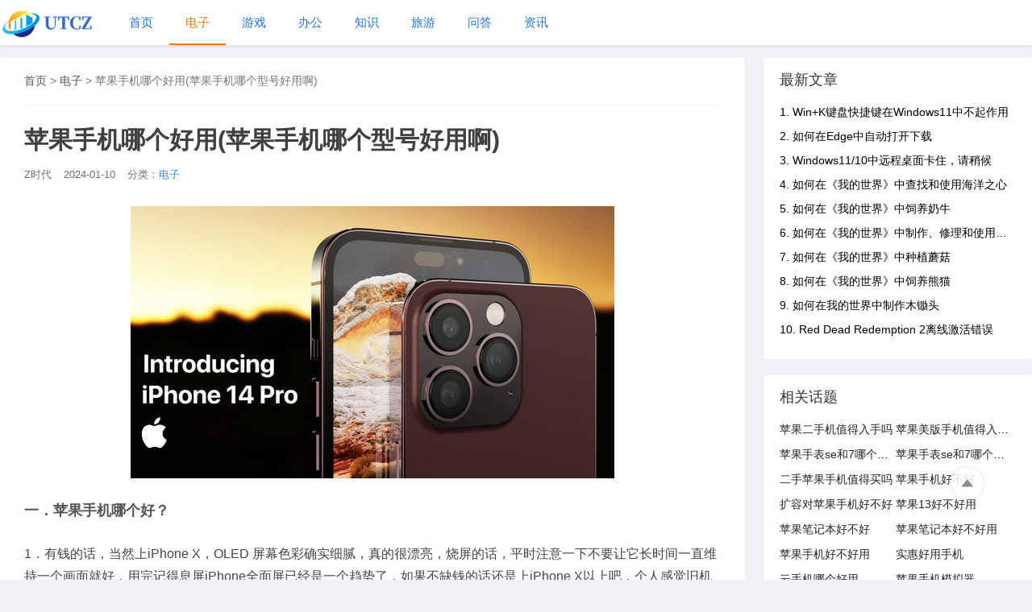

--- FILE ---
content_type: text/html; charset=utf-8
request_url: https://utcz.com/dzbk/635143.html
body_size: 7056
content:
<!DOCTYPE html>
<html>

<head><meta charset="UTF-8"><meta name="viewport" content="width=device-width, initial-scale=1.0, user-scalable=no"><meta name="applicable-device" content="pc,mobile"><meta http-equiv="Cache-Control" content="no-transform"/><meta http-equiv="Cache-Control" content="no-siteapp"/><title>苹果手机哪个好用(苹果手机哪个型号好用啊) - Z时代</title><meta name="keywords" content="苹果手机哪个型号最值得入手,苹果手机好不好用,苹果手机好用吗"/><meta name="description" content=" 一．苹果手机哪个好？1．有钱的话，当然上iPhone X，OLED 屏幕色彩确实细腻，真的很漂亮，烧屏的话，平时注意一下不要让它长时间一直维持一个画面就好，用完记得息屏iPhone全面屏已经是一个趋势了，如果不缺钱的话还是上iPhone X以上吧，个人感觉旧机型很快就会落伍了预算不高的话，个人建议iPhone "/><link rel="canonical" href="//utcz.com/dzbk/635143.html"><link rel="shortcut icon" href="/media/upload/img/defaultpic/1673068128_01880767.png" type="image/x-icon"><link href="/static/css/comm.css" rel="stylesheet" type="text/css" media="screen"/><link href="/static/css/style.css" rel="stylesheet" type="text/css" media="screen"/><link href="/static/css/hlcss/monokai-sublime.css" rel="stylesheet" type="text/css" media="screen"></head><body><header id="header"><div id="header-container"><section id="header-content"><div class="back-btn"><a class="btn-a" href="/dzbk/"></a></div><a href="/" id="logo-a"><img src="/media/upload/img/siteconf/1673061055_02349789.png" alt="Z时代LOGO" id="logo-pic"/></a><div class="more-btn"><a class="btn-a" href="javascript:alert('欢迎访问utcz.com！')"></a></div></section><nav id="main-nav"><a href="//utcz.com/"  class="nav-a" >首页</a><a href="/dzbk/"  class="nav-a nav-active" >电子</a><a href="/yxgl/"  class="nav-a" >游戏</a><a href="/office/"  class="nav-a" >办公</a><a href="/wiki/"  class="nav-a" >知识</a><a href="/lvyou/"  class="nav-a" >旅游</a><a href="/qa/"  class="nav-a" >问答</a><a href="/news/"  class="nav-a" >资讯</a></nav></div></header><div id="main-body" class="clearfix"><div id="left"><nav id="bread-nav"><a href="/">首页</a> &gt;
                
                    <a href="/dzbk/">电子</a> &gt;
                
                <span class="just-pc">苹果手机哪个好用(苹果手机哪个型号好用啊)</span></nav><article id="article"><h1 class="h1">苹果手机哪个好用(苹果手机哪个型号好用啊)</h1><ul class="article-meta"><li class="meta-li">Z时代</li><li class="meta-li">2024-01-10</li><li class="meta-li just-pc">分类：<a href="/dzbk/">电子</a></li></ul><p><img alt="苹果手机哪个好用(苹果手机哪个型号好用啊)"  src="/wp-content/uploads/new2022/itimg/iphone14pro.jpg" /></p><p></p><p><p style="text-align:center;"></p><p></p><h3>一．苹果手机哪个好？</h3><p><p>1．有钱的话，当然上iPhone X，OLED 屏幕色彩确实细腻，真的很漂亮，烧屏的话，平时注意一下不要让它长时间一直维持一个画面就好，用完记得息屏iPhone全面屏已经是一个趋势了，如果不缺钱的话还是上iPhone X以上吧，个人感觉旧机型很快就会落伍了预算不高的话，个人建议iPhone 7多于iPhone 因为我个人感觉8的话相比7就好比Xs相比于X，升级好像不大……（真的只是个人感觉，有不同意见可以指出），多出来的钱可以选一个大一点的内存了（当然钱不是问题的话……当我没说），因为内存真的很重要，真的真的真的！</p><p style="text-align:center;"></p><p></p></p><h3>二．苹果手机那款好用</h3><p><p>苹果四代手机</p><p style="text-align:center;"></p><p></p></p><h3>三．iphone手机哪款好用</h3><p><p>如果要买iphone的话，我建议6S以上的。 你也可以购买国产，华为，小米，一加都不错的。</p></p><h3>四．苹果手机哪款好</h3><p><p>1．优点: 美观，时尚，界面漂亮，喜欢赶时髦的苹果绝对是最佳选择。手机支持wi-fi 上网，和gprs上网。</p><p>2．缺点: 没有键盘，输入时比较累，尤其是在公车上发短信容易打错，内置蓝牙只配对蓝牙耳机，不能和其他设备连接。</p></p><h3>五．哪款的苹果手机好用？</h3><p><p>1．用？看你主要怎么玩，IP3种手机的区别先要了解。1代，没有3G功能。2代多3G功能，屏幕升到3。5寸，后盖为塑料壳（好看了，但是不实用，自己的机子用了半年，后盖就老化开列了）。</p><p>2．3代主要是硬件升级了，CPU到600MHZ了，另外存储容量更大了，及一些新的功能，如数字罗盘，HOME键启动语音控制（这些都是无法通过刷机来完成的）现在市面上一代的机子基本收不到，2代的机子还有少量余货，但是价格比最低潮的时候有所上涨，主要是无锁的那些机子。</p><p>3．3代的价格目前比较高，要入手的话在7月以后等港行上市，价格回落以后比较适宜。如果个人建议的话，购买3代的3GS，处理速度和功能方面都有所加强，而且过段时间价格肯定会有所回落。</p><p>4．而且目前3。0的固件基本能兼容2。X的软件。如果购买的话，买无琐版的机子，这样以后刷机方便，有网络锁的机子，就怕刷不好变砖头啊。</p></p><h3>六．苹果手机那款最好</h3><p><p>1．如果单说苹果手机的话首先4是被大众接受的第一款流行手机，它的配置在现在来看已久不是很过时，但是因为年带久远了，我这里说年代久远是有原因的一般电子产品1-3个月就跟新换代了，所以4难免有点，嗯爷爷辈的，4S现在的主流配置比4高按照现在的价格来看4S也只比4高一点，5说句老实话不是很好，用过的人都知道，只是变薄了功能其实没什么变化，5S现在的最新款价格也是最贵的，至于5C不被接受因为苹果手机就是有机玻璃才吸引人，突然换塑料的。</p><p>2．。。。所以个人推荐现在正要退伍但是依旧是主流的4S，4S已久主流，但已接近退伍所以现在的性价比最高。</p></p><h3>七．iphone哪款比较好</h3><p><p>1．iphone的手机都不适合学生，楼主若是要买学生机就买诺基亚的吧！滑盖有6700s和N86都不错，侧滑有N97mini和C6-01；触屏的5230系列及5800等一些；直板的没什么值得推荐！</p></p><h3>八．苹果手机哪个型号好用？</h3><p><p>都好用啊，现在的Iphond4真的不错哦</p></p><h3>九．iphone什么手机最好用</h3><p><p>1．iPhone目前就两个版本。一个是一代。一个是2代。也就是3G版本。两者的像素都在200W。而且没有自动对焦功能。</p></p><h3>十．苹果手机哪里好？</h3><p><p>1．我用的是摩托罗拉mailstone，也用过别人的苹果，下面列举出苹果的的优点一，做工精致，外观也还好，不容易掉漆，很耐用。</p><p>2．其实这点对手机来说是最重要的，如果你不想自己的手机没用几天就变旧的话。我的手机摔了几次，掉了很多漆，现在没开始好看了。</p><p>3．二，功能强大，分辨率超高，特清楚，主流的5的屏幕不会感觉特别大，不像其他同类高端手机都是0以上屏幕。</p><p>4．运行相当流畅啊，用苹果的手机就是爽，别看它的配置似乎和其他品牌的差不多甚至不如，但是我要说在流畅方面绝对不是其他的手机能比的，苹果有自己独立的操作系统IOS，我敢说这个系统优化方面绝对不是安卓能比的。</p><p>5．三，程序商店多，有无数的应用。玩手机玩的就是应用，我敢说现在应用最多最好的就是苹果，安卓也说很多，不过我觉得不行，至少我自己的就发现也就是几个面熟的的程序在那里打转转。</p><p>6．向一些比较出名的游戏，比如水果忍者，愤怒的小鸟都是冲苹果的平台移植过来的。就是有点太贵啊，卖不起，不过以后有机会肯定要收藏一部的！</p></p></p><p></p><p>以上是 <a
                            href="/dzbk/635143.html">苹果手机哪个好用(苹果手机哪个型号好用啊)</a> 的全部内容，
                        来源链接：<a href="/dzbk/635143.html">
                            utcz.com/dzbk/635143.html</a></p><!--<p id="declare">
                    免责申明：本文内容（包括但不限于文字、图片）源于用户发布或网络摘取，仅供交流学习，如有虚假信息或不慎侵犯了您的权益，请联系告知，核实后我们将更正或删除处理！
                </p>--></article><nav id="article-pager"><div class="pager-item txtover">
                    上一篇：
                    
                        
                            <a class="pager-a prev"
                               href="/dzbk/635144.html">
                        
                    苹果x二手价格64g能卖多少钱(苹果x二手价格64g能卖多少钱)
                    </a></div><div class="pager-item txtover">
                    下一篇：
                    
                        
                            <a class="pager-a next"
                               href="/dzbk/635142.html">
                        
                    苹果13价格最新消息(iphone13最新官方消息价格表)
                    </a></div></nav><div id="related-articles"><h4 class="h4">其他人也看了：</h4><div id="artilce-tags"><a href="/tag/苹果手机哪个型号最值得入手" class="artilce-tag">苹果手机哪个型号最值得入手</a><a href="/tag/苹果手机好不好用" class="artilce-tag">苹果手机好不好用</a><a href="/tag/苹果手机好用吗" class="artilce-tag">苹果手机好用吗</a></div><div class="r-item-wrapper"><div class="r-item"><a class="r-item-pic-c" href="/yxgl/290658.html"><img src="/wp-content/uploads/thumbs/443437_thumbnail.jpg" class="r-item-pic" alt="《战地1》火炮装甲车和巡航坦克新手入门"/></a><h5 class="r-item-title"><a class="r-item-a" href="/yxgl/290658.html">
                                        《战地1》火炮装甲车和巡航坦克新手入门
                                    </a></h5><div class="article-info"><a class="r-cate-a" href="/yxgl/">游戏</a><span class="pub-time">2024-01-10</span></div></div><div class="r-item"><a class="r-item-pic-c" href="/yxgl/293498.html"><img src="/wp-content/uploads/thumbs/446277_thumbnail.jpg" class="r-item-pic" alt="《战地1》轻型轰炸机及攻击机飞机新手入门攻略"/></a><h5 class="r-item-title"><a class="r-item-a" href="/yxgl/293498.html">
                                        《战地1》轻型轰炸机及攻击机飞机新手入门攻略
                                    </a></h5><div class="article-info"><a class="r-cate-a" href="/yxgl/">游戏</a><span class="pub-time">2024-01-10</span></div></div><div class="r-item"><a class="r-item-pic-c" href="/yxgl/299326.html"><img src="/wp-content/uploads/thumbs/452105_thumbnail.jpg" class="r-item-pic" alt="荒野乱斗哪些皮肤值得入手"/></a><h5 class="r-item-title"><a class="r-item-a" href="/yxgl/299326.html">
                                        荒野乱斗哪些皮肤值得入手
                                    </a></h5><div class="article-info"><a class="r-cate-a" href="/yxgl/">游戏</a><span class="pub-time">2024-01-10</span></div></div><div class="r-item"><a class="r-item-pic-c" href="/yxgl/291189.html"><img src="/wp-content/uploads/thumbs/443968_thumbnail.jpg" class="r-item-pic" alt="《狙击手：幽灵战士契约2》潜入好用武器推荐"/></a><h5 class="r-item-title"><a class="r-item-a" href="/yxgl/291189.html">
                                        《狙击手：幽灵战士契约2》潜入好用武器推荐
                                    </a></h5><div class="article-info"><a class="r-cate-a" href="/yxgl/">游戏</a><span class="pub-time">2024-01-10</span></div></div><div class="r-item"><a class="r-item-pic-c" href="/yxgl/302263.html"><img src="/wp-content/uploads/thumbs/455042_thumbnail.jpg" class="r-item-pic" alt="狗头大作战手机狗头好用吗"/></a><h5 class="r-item-title"><a class="r-item-a" href="/yxgl/302263.html">
                                        狗头大作战手机狗头好用吗
                                    </a></h5><div class="article-info"><a class="r-cate-a" href="/yxgl/">游戏</a><span class="pub-time">2024-01-10</span></div></div><div class="r-item"><a class="r-item-pic-c" href="/yxgl/305055.html"><img src="/wp-content/uploads/thumbs/457834_thumbnail.jpg" class="r-item-pic" alt="荒野乱斗手游波克在实战中好不好用？波克技能介绍"/></a><h5 class="r-item-title"><a class="r-item-a" href="/yxgl/305055.html">
                                        荒野乱斗手游波克在实战中好不好用？波克技能介绍
                                    </a></h5><div class="article-info"><a class="r-cate-a" href="/yxgl/">游戏</a><span class="pub-time">2024-01-10</span></div></div><div class="r-item"><a class="r-item-pic-c" href="/dzbk/916342.html"><img src="/wp-content/uploads/thumbs2/2024/1/1069126_thumbnail.jpg" class="r-item-pic" alt="真我Q3i手机好用吗（真我Q3i评测）"/></a><h5 class="r-item-title"><a class="r-item-a" href="/dzbk/916342.html">
                                        真我Q3i手机好用吗（真我Q3i评测）
                                    </a></h5><div class="article-info"><a class="r-cate-a" href="/dzbk/">电子</a><span class="pub-time">2024-02-06</span></div></div><div class="r-item"><a class="r-item-pic-c" href="/dzbk/916291.html"><img src="/wp-content/uploads/thumbs2/2024/1/1069075_thumbnail.jpg" class="r-item-pic" alt="荣耀v40轻奢版手机好用吗（荣耀V40轻奢版体验:）"/></a><h5 class="r-item-title"><a class="r-item-a" href="/dzbk/916291.html">
                                        荣耀v40轻奢版手机好用吗（荣耀V40轻奢版体验:）
                                    </a></h5><div class="article-info"><a class="r-cate-a" href="/dzbk/">电子</a><span class="pub-time">2024-01-13</span></div></div></div></div></div><aside class="sidebar just-pc"><div class="tag-list"><h2 class="h2">最新文章</h2><ol class="hot-list__ol"><li class="txtover"><a href="/dzbk/944080.html" title="Win+K键盘快捷键在Windows11中不起作用">
                            
                            1. Win+K键盘快捷键在Windows11中不起作用
                            </a></li><li class="txtover"><a href="/dzbk/944079.html" title="如何在Edge中自动打开下载">
                            
                            2. 如何在Edge中自动打开下载
                            </a></li><li class="txtover"><a href="/dzbk/944078.html" title="Windows11/10中远程桌面卡住，请稍候">
                            
                            3. Windows11/10中远程桌面卡住，请稍候
                            </a></li><li class="txtover"><a href="/dzbk/944077.html" title="如何在《我的世界》中查找和使用海洋之心">
                            
                            4. 如何在《我的世界》中查找和使用海洋之心
                            </a></li><li class="txtover"><a href="/dzbk/944076.html" title="如何在《我的世界》中饲养奶牛">
                            
                            5. 如何在《我的世界》中饲养奶牛
                            </a></li><li class="txtover"><a href="/dzbk/944075.html" title="如何在《我的世界》中制作、修理和使用铁砧">
                            
                            6. 如何在《我的世界》中制作、修理和使用铁砧
                            </a></li><li class="txtover"><a href="/dzbk/944074.html" title="如何在《我的世界》中种植蘑菇">
                            
                            7. 如何在《我的世界》中种植蘑菇
                            </a></li><li class="txtover"><a href="/dzbk/944073.html" title="如何在《我的世界》中饲养熊猫">
                            
                            8. 如何在《我的世界》中饲养熊猫
                            </a></li><li class="txtover"><a href="/dzbk/944072.html" title="如何在我的世界中制作木锄头">
                            
                            9. 如何在我的世界中制作木锄头
                            </a></li><li class="txtover"><a href="/dzbk/944071.html" title="Red Dead Redemption 2离线激活错误">
                            
                            10. Red Dead Redemption 2离线激活错误
                            </a></li></ol></div></aside><aside class="sidebar just-pc sticky"><div class="tag-list"><h2 class="h2">相关话题</h2><ul class="tag-list__ul"><li class="txtover"><a href="/tag/苹果二手机值得入手吗" title="苹果二手机值得入手吗">
                                    苹果二手机值得入手吗
                                </a></li><li class="txtover"><a href="/tag/苹果美版手机值得入手吗" title="苹果美版手机值得入手吗">
                                    苹果美版手机值得入手吗
                                </a></li><li class="txtover"><a href="/tag/苹果手表se和7哪个值得入手" title="苹果手表se和7哪个值得入手">
                                    苹果手表se和7哪个值得入手
                                </a></li><li class="txtover"><a href="/tag/苹果手表se和7哪个更值得入手" title="苹果手表se和7哪个更值得入手">
                                    苹果手表se和7哪个更值得入手
                                </a></li><li class="txtover"><a href="/tag/二手苹果手机值得买吗" title="二手苹果手机值得买吗">
                                    二手苹果手机值得买吗
                                </a></li><li class="txtover"><a href="/tag/苹果手机好不好" title="苹果手机好不好">
                                    苹果手机好不好
                                </a></li><li class="txtover"><a href="/tag/扩容对苹果手机好不好" title="扩容对苹果手机好不好">
                                    扩容对苹果手机好不好
                                </a></li><li class="txtover"><a href="/tag/苹果13好不好用" title="苹果13好不好用">
                                    苹果13好不好用
                                </a></li><li class="txtover"><a href="/tag/苹果笔记本好不好" title="苹果笔记本好不好">
                                    苹果笔记本好不好
                                </a></li><li class="txtover"><a href="/tag/苹果笔记本好不好用" title="苹果笔记本好不好用">
                                    苹果笔记本好不好用
                                </a></li><li class="txtover"><a href="/tag/苹果手机好不好用" title="苹果手机好不好用">
                                    苹果手机好不好用
                                </a></li><li class="txtover"><a href="/tag/实惠好用手机" title="实惠好用手机">
                                    实惠好用手机
                                </a></li><li class="txtover"><a href="/tag/云手机哪个好用" title="云手机哪个好用">
                                    云手机哪个好用
                                </a></li><li class="txtover"><a href="/tag/苹果手机模拟器" title="苹果手机模拟器">
                                    苹果手机模拟器
                                </a></li><li class="txtover"><a href="/tag/苹果手机浏览器" title="苹果手机浏览器">
                                    苹果手机浏览器
                                </a></li><li class="txtover"><a href="/tag/苹果iphone4s价格" title="苹果iphone4s价格">
                                    苹果iphone4s价格
                                </a></li></ul></div></aside></div><footer id="footer"><div class="container just-pc"><div class="just-pc info"><h4>关于【Z时代】</h4><p>
                UTC，指协调世界时，又称世界统一时间、世界标准时间，Zulu Time指祖鲁时间，UTCZ由此而来。
                她提供标准北京时间查询校准服务，同时也是一个集办公软件、常用工具、科技产品、智能电子设备、游戏
                周边、IT技术、生活常识等综合型百科知识分享科普宣传网站。
            </p></div><div class="contact"><h4>联系我们</h4><p>商务合作：Q861125804</p><p>联系站长：Q861125804</p><p>投诉建议：aiasus2010@gmail.com</p></div><div class="ewm just-pc"><img src="/static/img/qrcode_utcz.com.png" alt="手机站点二维码"/><p>扫码手机访问</p></div></div><div id="copyright">
        &copy; 2006 - 现在 Z时代 版权所有
    </div></footer><div id="top" onclick="returnTop()"><img id="top-pic" src="/static/img/top.svg" alt="回到顶部" title="返回顶部"/></div><script src="/static/js/comm.js"></script><script charset="UTF-8" id="LA_COLLECT" src="//sdk.51.la/js-sdk-pro.min.js"></script><script>LA.init({id:"3HMHcOVVMPNsgl7R",ck:"3HMHcOVVMPNsgl7R"})</script><script> var _mtj = _mtj || []; (function () { var mtj = document.createElement("script"); mtj.src = "https://node31.aizhantj.com:21233/tjjs/?k=8ubht1jmv9e"; var s = document.getElementsByTagName("script")[0]; s.parentNode.insertBefore(mtj, s); })(); </script><script src="/static/js/hljs/hl.js"></script><script>
        document.addEventListener('DOMContentLoaded', (event) => {
            document.querySelectorAll('pre').forEach((block) => {
            hljs.highlightBlock(block);});});
    </script></body>
</html>

--- FILE ---
content_type: text/css
request_url: https://utcz.com/static/css/comm.css
body_size: 2396
content:
html {
    font-family: "微软雅黑", "Helvetica Neue", Helvetica, STHeiTi, Arial, sans-serif;
    -ms-text-size-adjust: 100%;
    -webkit-text-size-adjust: 100%;
    font-size: 62.5%;
}

body {
    margin: 0;
    font-size: 1.4rem;
    -webkit-overflow-scrolling: touch;
    text-align: center;
    background-color: #ffffff;
    background-size: 100% 100%;
    background-repeat: no-repeat;
}

article,
aside,
details,
figcaption,
figure,
footer,
header,
hgroup,
main,
nav,
section,
summary {
    display: block;
}

a {
    background: transparent;
    text-decoration: none;
    color: #000;
}

a:active {
    outline: 0;
}

b,
strong {
    font-weight: bold;
}

dfn {
    font-style: normal;
}

img {
    border: 0;
    vertical-align: middle;
}

* {
    -webkit-tap-highlight-color: rgba(0, 0, 0, 0);
    -webkit-tap-highlight-color: transparent;
    /* For some Androids */
    outline: none;
}

input,
textarea,
button {
    border: 0;
    margin: 0;
    padding: 0;
    font-family: "微软雅黑", "Helvetica Neue", Helvetica, STHeiTi, Arial, sans-serif;
}

textarea {
    resize: none;
}

table {
    border-collapse: collapse;
    border-spacing: 0;
}

td,
th {
    padding: 0;
}

h1,
h2,
h3,
h4,
h5,
h6,
p,
figure,
form,
blockquote {
    margin: 0;
}

ul,
ol,
li,
dl,
dd {
    margin: 0;
    padding: 0;
}

ul,
ol {
    list-style: none;
}

input::-moz-placeholder,
textarea::-moz-placeholder {
    color: #ccc;
}

input:-ms-input-placeholder,
textarea:-ms-input-placeholder {
    color: #ccc;
}

input::-webkit-input-placeholder,
textarea::-webkit-input-placeholder {
    color: #ccc;
}

.cube {
    -webkit-transform: translate3d(0, 0, 0);
    transform: translate3d(0, 0, 0);
    -webkit-backface-visibility: hidden;
    backface-visibility: hidden;
    -webkit-perspective: 1000;
    perspective: 1000;
}

.clearfix::after {
    content: "";
    display: block;
    height: 0;
    clear: both;
}

body {
    background-color: #F0F2F5;
}

/*header*/
#header {
    /*position: fixed;*/
    /*z-index: 999;*/
    /*top: 0;*/
    margin: 0;
    padding: 0;
    width: 100%;
    background-color: #FFFFFF;
    box-shadow: 0 0 6px #ccc;
}

#header-container {
    display: flex;
    margin: 0 auto;
    width: 1280px;
    height: 56px;
    line-height: 56px;
    overflow: hidden;
    text-align: left;
}

#header-content {
    margin: 0 0;
    width: 128px;
    height: 56px;
    line-height: 56px;
    overflow: hidden;
    text-align: left;
}

#logo-a {
    float: left;
    width: 120px;
    height: 56px;
}

#logo-pic {
    display: inline-block;
    width: 100%;
    height: auto;
    vertical-align: middle;
}

#main-nav {
    float: left;
    display: flex;
    margin-left: 12px;
    text-align: center;
}

#main-nav::after {
    content: "";
    display: block;
    clear: both;
    height: 0;
}

.nav-a {
    display: block;
    padding: 0 20px;
    color: #1B74E4;
    white-space: nowrap;
    font-size: 15px;
    font-weight: 500;
    transition: background-color 0.2s;
}

.nav-a:hover {
    color: #FF9900;
    background-color: #f9f9f9;
}

a.nav-active {
    color: #FF7700;
    border-bottom: 2px #FF7700 solid;
}

/*分页*/
#pager {
    margin: 20px auto 0;
    height: 80px;
}

.pagination {
    display: inline-block;
    padding-left: 0;
    margin: 25px 0;
    border-radius: 4px;
}

.pagination > li {
    display: inline;
}

.pagination > li > a,
.pagination > li > span {
    position: relative;
    margin-right: 3px;
    padding: 6px 12px;
    line-height: 1.42857143;
    color: #2d8cf0;
    text-decoration: none;
    background-color: #fff;
    border: 1px solid #ddd;
}

.pagination > li:first-child > a,
.pagination > li:first-child > span {
    border-top-left-radius: 4px;
    border-bottom-left-radius: 4px;
}

.pagination > li:last-child > a,
.pagination > li:last-child > span {
    border-top-right-radius: 4px;
    border-bottom-right-radius: 4px;
}

.pagination > .active > a,
.pagination > .active > a:focus,
.pagination > .active > a:hover,
.pagination > .active > span,
.pagination > .active > span:focus,
.pagination > .active > span:hover {
    z-index: 3;
    color: #fff;
    cursor: default;
    background-color: #2d8cf0;
    border-color: #2d8cf0;
}

/**返回顶部*/
#top {
    position: fixed;
    bottom: 100px;
    right: 60px;
    width: 40px;
    height: 40px;
    text-align: center;
    background-color: rgba(255, 255, 255, 0.85);
    border-radius: 50%;
    box-shadow: 0 0 3px #ccc;
}

#top:hover {
    cursor: pointer;
    background-color: #f9f9f9;
}

#top-pic {
    position: absolute;
    top: 50%;
    left: 50%;
    transform: translate(-50%, -50%);
    width: 30px;
    height: 30px;
}

/* footer.css */
#footer {
    width: 100%;
    height: auto;
    background-color: #111;
}

.container {
    display: flex;
    margin: 20px auto;
    padding: 70px 0 50px;
    width: 1260px;
    height: auto;
    color: #777;
}

.container h4 {
    margin-bottom: 30px;
    font-size: 15px;
}

.container p {
    width: 90%;
    font-size: 14px;
    line-height: 30px;
    margin-bottom: 15px;
}

#copyright {
    height: 5.0rem;
    line-height: 5.0rem;
    font-size: 1.4rem;
    color: #E4E4E4;
    background-color: #ffffff;
}

.icp {
    font-size: 1.3rem;
    color: #999999;
}

.icp:hover {
    text-decoration: underline;
}

.info,
.contact {
    text-align: left;
}

.info {
    width: 500px;
    border-right: 1px solid #42444a;
}

.contact {
    margin-left: 60px;
    width: 400px;
}

.ewm {
    width: 180px;
    border-radius: 4px;
    text-align: center;
    overflow: hidden;
}

.ewm img {
    width: 70%;
    height: auto;
    border-radius: 4px;
}

.info {
    text-align: left;
}

.back-btn {
    display: none;
}

.btn-a {
    display: block;
    height: 100%;
    width: 100%;
}

#friend-links {
    box-sizing: border-box;
    margin: -40px auto 20px;
    padding: 14px;
    width: 1260px;
    height: auto;
    background-color: #232323;
    border-radius: 5px;
    text-align: left;
}

#friend-links .h4 {
    height: 20px;
    line-height: 1.0;
    margin-bottom: 12px;
    text-align: left;
    color: #707070;
    font-size: 14px;
}

#friend-links .link-a {
    margin: 10px 20px 10px 0;
    color: #666;
    font-size: 14px;
}

.txtover {
    white-space: nowrap;
    text-overflow: ellipsis;
    -o-text-overflow: ellipsis;
    overflow: hidden;
}

.txtover a:hover {
    color: #527FFF;
}

@media screen and (max-width: 768px) {
    .just-pc {
        display: none;
    }

    #header {
        /*display: none;*/
        position: fixed;
        top: 0;
        z-index: 1000;
        box-shadow: 0 0 2px #9f9f9f;
    }

    #header-container {
        display: block;
        width: 100%;
        height: auto;
    }

    #header-content {
        display: flex;
        width: 100%;
        height: 4.4rem;
        line-height: 4.4rem;
    }

    #logo-a {
        display: block;
        flex: 2;
        margin: 0 auto;
        float: none;
        width: 16rem;
        height: 100%;
        text-align: center;
    }

    #logo-pic {
        width: auto;
        height: 75%;
    }

    #main-nav {
        float: none;
        display: flex;
        margin-left: 0;
        height: 3.8rem;
        line-height: 3.8rem;
        width: 100%;
        overflow-x: auto;
        background-color: #FFFFFF;
    }

    .nav-a {
        padding: 0 1.0rem;
        font-size: 1.4rem;
        color: #666;
    }

    a.nav-active {
        color: #2D8CF0;
        font-weight: 600;
    }

    .back-btn {
        display: block;
        width: 4.6rem;
        background: url(../img/back.svg) no-repeat center center;
        background-size: 1.6rem;
    }

    .more-btn {
        display: block;
        width: 4.6rem;
        background: url(../img/more.svg) no-repeat center center;
        background-size: 2.0rem;
    }

    #pager {
        margin: 30px auto 0;
        height: 40px;
    }

    .pagination {
        margin: 0;
    }

    .pagination > li {
        display: none;
    }

    .pagination > li:first-child,
    .pagination > li:last-child {
        width: 14rem;
        display: inline-block;
    }

    #top {
        display: none;
        right: 24px;
        bottom: 40px;
    }

}

--- FILE ---
content_type: text/css
request_url: https://utcz.com/static/css/style.css
body_size: 2469
content:
#main-body {
    margin: 16px auto 40px;
    width: 1280px;
    height: auto;
}

#left {
    float: left;
    padding: 20px 30px;
    width: 67.5%;
    height: auto;
    min-height: 600px;
    background-color: #FFFFFF;
    border-radius: 2px;
    box-shadow: 0 0 1px #CCCCCC;
}

#bread-nav {
    padding-bottom: 20px;
    margin-bottom: 20px;
    text-align: left;
    border-bottom: 1px #F2F2F2 solid;
    color: #777;
}

#bread-nav a {
    color: #555;
}

.article-item {
    display: flex;
    padding: 20px 0;
    width: 100%;
    height: 160px;
    border-bottom: 1px #f2f2f2 solid;
}

.article-img-a {
    display: block;
    width: 26%;
    height: auto;
    max-height: 100%;
    border-radius: 3px;
    overflow: hidden;
    text-align: center;
}

.article-img {
    display: inline-block;
    width: 80%;
    height: auto;
    max-height: 88%;
    vertical-align: middle;
    border-radius: 3px;
    background-color: #ffffff;
}

.article-item__content {
    position: relative;
    width: 72%;
    height: 100%;
}

.article-title {
    margin-bottom: 10px;
    height: auto;
    max-height: 40px;
    line-height: 20px;
    width: 100%;
    text-align: left;
    font-size: 16px;
    color: #777;
    overflow: hidden;
}

.article-title-a:hover {
    color: #527FFF;
}

.desc {
    width: auto;
    max-width: 568px;
    text-align: left;
    color: #999;
    font-size: 14px;
    line-height: 1.4;
    overflow: hidden;
    text-overflow: ellipsis;
}

.other-info {
    position: absolute;
    left: 0;
    bottom: 15px;
    color: #999999;
}

.other-info__span {
    margin-right: 16px;
    font-size: 13px;
}

.tags {
    position: absolute;
    right: 0;
    bottom: 15px;
}

.tag-a {
    display: block;
    float: right;
    margin-left: 16px;
    width: auto;
    max-width: 120px;
    text-align: center;
    white-space: nowrap;
    overflow: hidden;
    text-overflow: ellipsis;
    font-size: 13px;
    color: #999999;
}

#article table {
    width: 100%;
}

#article table img {
    width: auto;
    height: auto;
}

#article th,
#article td,
#article tr {
    padding: 10px 8px;
    border: 1px #d4d4d4 solid;
}

/* sidebar.css */
.sticky {
    position: -webkit-sticky;
    position: sticky;
    top: 70px;
}

.sidebar {
    float: right;
    margin-bottom: 20px;
    width: 26%;
    height: auto;
    min-height: 200px;
    background-color: #FFFFFF;
    /*border-top: 5px #1B74E4 solid;*/
    border-radius: 2px;
    box-shadow: 0 0 1px #CCCCCC;
}

.tag-list {
    padding: 15px 20px;
}

.h2 {
    font-size: 18px;
    color: #333333;
    margin-bottom: 5px;
    font-weight: 500;
    text-align: left;
}

.tag-list__ul {
    margin-top: 20px;
    width: 100%;
    height: auto;
    text-align: left;
}

.tag-list__ul li {
    margin-right: 1%;
    width: 48%;
    font-size: 14px;
    display: inline-block;
    margin-bottom: 10px;
    text-align: left;
}

.tag-list__ul li a {
    color: #232323;
    font-size: 14px;
}

.hot-list__ol {
    margin-top: 20px;
}

.hot-list__ol li {
    margin-bottom: 12px;
    width: 100%;
    font-size: 14px;
    text-align: left;
}

/* article detail.css */
#top-gg,
#bottom-gg {
    display: block;
    margin: 0 auto 16px;
    width: auto;
    height: auto;
    max-height: 250px;
    text-align: center !important;
}

#top-gg {
    height: 100px;
    overflow: hidden;
}

#article {
    text-align: left;
    line-height: 1.8;
    width: 100%;
    height: auto;
    font-size: 16px;
    color: #404040;
    overflow-x: hidden;
}

.h1 {
    color: #404040;
    font-size: 30px;
    line-height: 1.5;
    text-align: left;
    font-weight: 600;
}

.article-meta {
    margin: 0 auto 20px;
    width: auto;
    height: 40px;
    line-height: 40px;
    text-align: left;
}

.meta-li {
    display: inline-block;
    margin: 0 15px 0 0;
    font-size: 13px;
    color: #707070;
}

#article a,
.article-meta a {
    color: #2D8CF0;
}

#article a:hover {
    text-decoration: underline;
}

#article p,
#article div {
    color: #444444;
    font-size: 16px;
    line-height: 1.8;
    text-align: left;
    margin-bottom: 25px;
}

#article p:last-child {
    margin-bottom: 0;
    font-size: 14px;
}

#article strong {
    margin: 0;
}

#article h2,
#article h3,
#article h4,
#article h5 {
    margin: 25px 0;
    height: auto;
    min-height: 30px;
    line-height: 30px;
    font-weight: 600;
    font-size: 20px;
    color: #555555;
}

#article h3,
#article h4 {
    font-size: 18px;
}

#article h5 {
    font-size: 16px;
}

#article h3 > p,
#article h3 > p:last-child {
    display: block;
    font-size: 19px;
}

#article img {
    display: block;
    margin: 15px auto;
    width: auto;
    max-width: 100%;
    height: auto;
}

#artilce-tags {
    margin: 10px auto;
    padding: 20px 0;
    font-weight: 600;
    font-size: 13px;
}

.artilce-tag {
    margin: 0 2px;
    padding: 6px 8px;
    border: 1px #e4e4e4 solid;
    border-radius: 4px;
    font-size: 14px;
    color: #1B74E4;
    font-weight: 500;
}

.artilce-tag:hover {
    color: #527FFF;
}

#related-articles {
    margin: 25px auto 0;
    width: 100%;
    height: auto;
}

#related-articles .h4 {
    margin-bottom: 0;
    text-align: center;
    color: #444444;
    font-size: 15px;
}

.r-item-wrapper {
    width: 100%;
    height: auto;
}

.r-item-wrapper::after {
    clear: both;
    display: table;
    content: '';
    height: 1px;
    width: 100%;
}

.r-item {
    box-sizing: border-box;
    position: relative;
    float: left;
    padding: 16px;
    width: 25%;
    overflow: hidden;
}

.r-item-pic-c {
    display: block;
    width: 100%;
    height: 116px;
    border-radius: 2px;
    overflow: hidden;
    transition: 0.3s opacity;
}

.r-item:hover .r-item-pic-c {
    opacity: 0.85;
}

.r-item:hover .r-item-a {
    color: #527FFF;
}

.r-item-pic {
    width: 100%;
    height: 100%;
    background-color: #f8f8f8;
}

.r-item-title {
    width: 100%;
    height: 40px;
    line-height: 20px;
    overflow: hidden;
    font-weight: 500;
    font-size: 13px;
    text-align: left;
    color: #232323;
}

.article-info {
    position: relative;
    margin-top: 6px;
    font-size: 12px;
    color: #999;
    text-align: left;
}

#article-pager {
    display: flex;
    padding: 20px 0;
    width: 100%;
}

.pager-item {
    padding: 0 14px;
    width: 45%;
    height: 36px;
    line-height: 36px;
    border: 1px #E4E4E4 solid;
    border-radius: 20px;
    color: #555555;
}

.pager-item:first-child {
    margin-right: 2.5%;
}

.pager-item:last-child {
    margin-left: 2.5%;
}

.pager-a:hover {
    color: #2D8CF0;
}

.r-cate-a {
    font-size: 13px;
    color: #2D8CF0;
}

.pub-time {
    display: block;
    float: right;
    font-size: 13px;
}

#article pre,
#article pre p {
    margin-bottom: 4px;
    color: #f8f8f2;
    font: 15px/28px 'courier new';
}

p#declare {
    margin: 0 auto;
    width: 98%;
    text-align: center;
    font-size: 13px;
    color: #888;
}

@media screen and (max-width: 768px) {
    html, body {
        width: 100%;
        height: 100%;
        overflow-x: hidden;
        overflow-y: auto;
    }

    #main-body {
        margin: 3.8rem 0 1rem;
        width: 100%;
    }

    #left {
        box-sizing: border-box;
        padding: 16px 14px 0 14px;
        width: 100%;
    }

    #top-ads,
    #dxm-ads {
        display: none;
    }

    #dxm-m-ads {
        display: block;
        width: 100%;
    }

    #dxm-m-ads img {
        width: 100%;
        height: auto;
        border: 2px #ffffff solid;
        border-radius: 8px;
        box-shadow: 0 1px 5px #ccc;
    }

    #bread-nav {
        padding-bottom: 10px;
        margin-bottom: 10px;
    }

    .h1 {
        font-size: 6.4vw;
        line-height: 8vw;
        color: #333;
        font-weight: 500;
    }

    .meta-li {
        font-size: 1.3rem;
        color: #999999;
    }

    .meta-li:nth-child(2) {
        float: right;
        margin-right: 0;
    }

    #artilce-tags {
        padding: 0 0;
        text-align: left;
    }

    #article p:last-child {
        display: none;
    }

    #artilce-tags span {
        display: none;
    }

    .artilce-tag {
        margin: 4px 2px;
        padding: 4px 4px;
        display: inline-block;
    }

    #article-pager {
        display: block;
        padding: 8px 0;
    }

    .pager-item {
        box-sizing: border-box;
        margin-right: 0;
        width: 100%;
    }

    .pager-item:last-child {
        margin-top: 8px;
        margin-left: 0;
    }

    #related-articles {
        margin: 10px auto 0 auto;
    }

    #related-articles .h4 {
        margin-bottom: 0.8rem;
        padding-left: 10px;
        height: 3.6rem;
        line-height: 3.6rem;
        border-left: 6px #527FFF solid;
        text-align: left;
        font-size: 4.2vw;
    }

    .r-item {
        position: relative;
        display: flex;
        justify-content: space-between;
        padding: 4vw 0;
        width: 100%;
        border-bottom: 1px solid #dbdbdb;
    }

    .r-item:last-child {
        border-bottom: none;
    }

    .r-item-pic-c {
        width: 44vw;
        height: 22vw;
        border-radius: 2vw;
        margin-right: 3.5vw;
    }

    .r-item-title {
        height: auto;
        max-height: 4.0rem;
        overflow: hidden;
    }

    .r-item-a {
        flex: auto;
        font-size: 4.0vw;
        color: #232323;
    }

    .r-cate-a {
        font-size: 3.5vw;
    }

    .article-info {
        position: absolute;
        bottom: 20px;
        left: 32vw;
        right: 0.2vw;
        font-size: 3.5vw;
        color: #999;
    }

    .article-item {
        padding: 10px 0;
        height: 9.0rem;
    }

    .article-img-a {
        display: flex;
        align-items: center;
        margin-right: 2%;
        width: 36%;
        text-align: left;
    }

    .article-img {
        width: 92%;
        height: auto;
        border-radius: 6px;
    }

    .other-info {
        bottom: 4px;
    }

    .article-title-a {
        color: #232323;
        font-weight: 500;
    }
}

--- FILE ---
content_type: application/javascript
request_url: https://utcz.com/static/js/comm.js
body_size: 1530
content:
var hwConf = {
    indexPageUrl: "https://www.h5w3.com/", // index page no ads
    noAdsMenuList: ["/dzkb/", "/jiaozi/"], // no ads menu list
    gzh: {
        "搜索公众号【<rs>jk-nijiang<rd>】(教考妮酱) 领取备考资料": ["/dzkb/", "/jiaozi/"] // rs: color red start, rd: color red end
    }
};

var addGoogleAds = function () {
    document.writeln('<script async src="https://pagead2.googlesyndication.com/pagead/js/adsbygoogle.js?client=ca-pub-8014733024256856" crossorigin="anonymous"></script>');
};

var addTopAds = function () {
    var adsHtml = '<script async src="https://pagead2.googlesyndication.com/pagead/js/adsbygoogle.js?client=ca-pub-8014733024256856" ' +
        'crossorigin="anonymous"></script> ' +
        '<!-- h5w3 top --> ' +
        '<ins class="adsbygoogle" ' +
        'style="display:block" ' +
        'data-ad-client="ca-pub-8014733024256856" ' +
        'data-ad-slot="1905874772" ' +
        'data-ad-format="auto" ' +
        'data-full-width-responsive="true"></ins>' +
        '<script>' +
        '(adsbygoogle = window.adsbygoogle || []).push({}); ' +
        '</script>';
    var adsContainer = document.querySelector("#left");
    var topAdsElem = document.createElement("div");
    topAdsElem.style = "margin-bottom: 16px;width:100%;height:auto;max-height:250px;";
    topAdsElem.innerHTML = adsHtml;
    adsContainer.prepend(topAdsElem);
};

var addDiyAds = function (word) {
    word = word || "";
    var colorRedStart = '<span style="color:red">',
        colorRedEnd = '</span>';
    var articleElem = document.getElementById("article");
    if (articleElem) {
        var articlePList = articleElem.getElementsByTagName("p");
        if (articlePList && articlePList.length > 0) {
            var len = articlePList.length;
            articleElem.removeChild(articlePList[len - 1]);
        }
        word = word.replace(/\<rs\>/gi, colorRedStart).replace(/\<rd\>/gi, colorRedEnd);
        var section = document.createElement("section");
        section.style = "text-align:center;";
        section.innerHTML = word;
        articleElem.appendChild(section);
    }
};

var addAds = function () {
    var url = location.href,
        indexUrl = hwConf.indexPageUrl,
        gzh = hwConf.gzh,
        addFlag = true,
        winWidth = document.documentElement.clientWidth || document.body.offsetWidth;
    if (url) {
        var list = hwConf.noAdsMenuList;
        for (var i = 0, len = list.length; i < len; i++) {
            if (url === indexUrl) {
                addFlag = false;
                break;
            } else if (url.indexOf(list[i]) > -1) {
                addFlag = false;
                break;
            }
        }
        if (addFlag && winWidth > 640) {
            //addGoogleAds();
        } else {
            for (var key in gzh) {
                var match = false;
                if (gzh.hasOwnProperty(key)) {
                    var urls = gzh[key];
                    for (var n = 0, len2 = urls.length; n < len2; n++) {
                        if (url.indexOf(urls[n]) > -1) {
                            addDiyAds(key);
                            match = true;
                            break;
                        }
                    }
                }
                if (match) {
                    break;
                }
            }
        }
    }
};

var gobuy = function (e) {
    //e.preventDefault();
    //e.stopPropagation();
    location.href = "https://s.click.taobao.com/Y6ApVXu";
};

function returnTop() {
    (function smoothscroll() {
        var currentScroll = document.documentElement.scrollTop || document.body.scrollTop;
        if (currentScroll > 0) {
            window.requestAnimationFrame(smoothscroll);
            window.scrollTo(0, currentScroll - (currentScroll / 5));
        }
    })();
}

function disallowCopy() {
    document.body.addEventListener("copy", function (e) {
        e.preventDefault();
        return false;
    })
}

addAds();
//addTopAds();
//disallowCopy();

--- FILE ---
content_type: image/svg+xml
request_url: https://utcz.com/static/img/top.svg
body_size: 400
content:
<svg t="1609664364672" class="icon" viewBox="0 0 1637 1024" version="1.1" xmlns="http://www.w3.org/2000/svg" p-id="7502" width="200" height="200"><path d="M450.44971183 674.72493447L764.43391645 304.96535661a54.17100498 54.17100498 0 0 1 82.01150421-2e-8L1160.33525098 674.72493448c28.31237217 33.31422425 3.77498286 83.42712249-40.95856471 83.42712248L491.40827653 758.15205695C446.86347803 758.15205695 422.13734013 708.13353301 450.44971183 674.72493447" p-id="7503" fill="#8a8a8a"></path></svg>